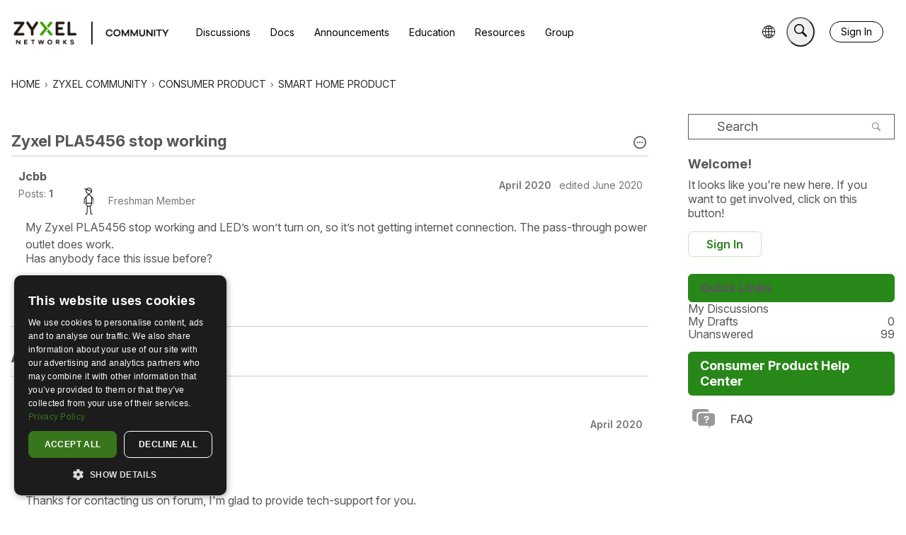

--- FILE ---
content_type: text/css
request_url: https://bulletin.nebula.zyxel.com/app-launcher/app-launcher-sdk.prod.css
body_size: 1671
content:
.zyAppLauncher-widget{cursor:pointer;height:42px;margin-right:.25rem;position:relative;width:42px}.zyAppLauncher-widget circle{fill:#575757}.zyAppLauncher-overlay{bottom:0;left:0;position:absolute;right:0;top:0;visibility:hidden;z-index:1001}.zyAppLauncher-overlay.show{visibility:visible}.zyAppLauncher-popover{background-color:#fff;border-radius:2px;-webkit-box-shadow:0 3px 6px rgba(0,0,0,.16);box-shadow:0 3px 6px rgba(0,0,0,.16);margin:.5rem;position:absolute;text-align:left;width:-webkit-max-content;width:-moz-max-content;width:max-content;z-index:1000}.zyAppLauncher-popover ul{-webkit-flex-wrap:wrap;-ms-flex-wrap:wrap;flex-wrap:wrap;list-style-type:none;margin:0;padding:5px;width:250px}.zyAppLauncher-popover li,.zyAppLauncher-popover ul{display:-webkit-box;display:-webkit-flex;display:-ms-flexbox;display:flex}.zyAppLauncher-popover li{-webkit-box-align:center;-ms-flex-align:center;-webkit-box-pack:left;-ms-flex-pack:left;-webkit-align-items:center;align-items:center;cursor:pointer;-webkit-justify-content:left;justify-content:left;line-height:45px;margin:5px;width:110px}.zyAppLauncher-popover svg{height:24px;width:24px}.zyAppLauncher-popover a,.zyAppLauncher-popover span{max-width:15rem;overflow-x:hidden;text-overflow:ellipsis;white-space:nowrap}.zyAppLauncher-popover span{line-height:20px}.zyAppLauncher-popover a{-webkit-box-align:center;-ms-flex-align:center;-webkit-box-orient:vertical;-webkit-box-direction:normal;-webkit-align-items:center;align-items:center;color:#111;display:-webkit-box;display:-webkit-flex;display:-ms-flexbox;display:flex;-webkit-flex-direction:column;-ms-flex-direction:column;flex-direction:column;padding:10px 15px 12px;text-decoration:none;width:100%}.zyAppLauncher-popover a:hover{background-color:#f5f5f5}
/*# sourceMappingURL=app-launcher-sdk.prod.css.map*/